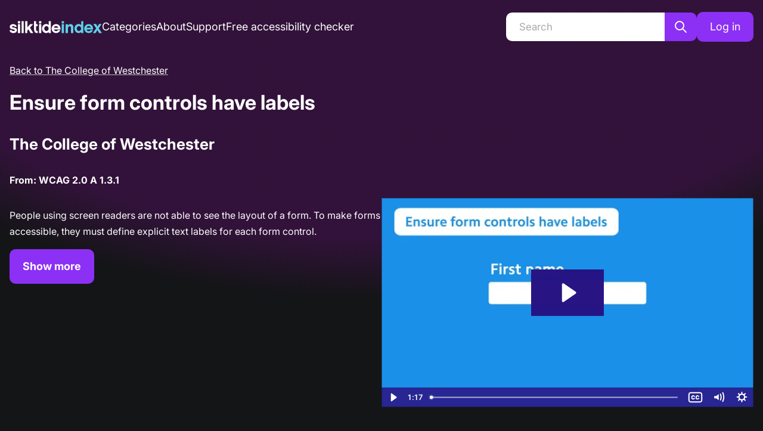

--- FILE ---
content_type: text/html; charset=utf-8
request_url: https://fast.wistia.net/embed/iframe/irylsnehbq?videoFoam=true
body_size: 2569
content:
<!DOCTYPE html>
<html>
<head>
<meta content='width=device-width, user-scalable=no' name='viewport'>
<meta content='noindex' name='robots'>
<meta content='noindex,indexifembedded' name='googlebot'>
<title>Form labels</title>
<link rel="alternate" type="application/json+oembed" href="https://fast.wistia.com/oembed.json?url=https%3A%2F%2Ffast.wistia.com%2Fembed%2Fiframe%2Firylsnehbq" title="Form labels" />
<meta name="twitter:card" content="player" />
<meta name="twitter:site" content="@insites" />
<meta name="twitter:title" content="Form labels" />
<meta name="twitter:url" content="https://fast.wistia.net/embed/iframe/irylsnehbq?twitter=true" />
<meta name="twitter:description" content="1 min 16 sec video" />
<meta name="twitter:image" content="https://embed-ssl.wistia.com/deliveries/8fbb68758b688af2acc098bcddfaca92/file." />
<meta name="twitter:player" content="https://fast.wistia.net/embed/iframe/irylsnehbq?twitter=true" />
<meta name="twitter:player:width" content="435" />
<meta name="twitter:player:height" content="245" />

<script>
  window._inWistiaIframe = true;
</script>
<style>
  html, body {margin:0;padding:0;overflow:hidden;height:100%;}
  object {border:0;}
  #wistia_video,.wistia_embed {height:100%;width:100%;}
</style>
</head>
<body>
<script>
  function addWindowListener (type, callback) {
    if (window.addEventListener) {
      window.addEventListener(type, callback, false);
    } else if (window.attachEvent) {
      window.attachEvent('on' + type, callback);
    }
  }
  
  window.wistiaPostMessageQueue = [];
  addWindowListener('message', function (event) {
    if (!window._wistiaHasInitialized) {
      wistiaPostMessageQueue.push(event);
    }
  });
</script>
<link as='script' crossorigin='anonymous' href='//fast.wistia.net/assets/external/insideIframe.js' rel='modulepreload'>
<script async src='//fast.wistia.net/assets/external/E-v1.js'></script>
<div class='wistia_embed' id='wistia_video'></div>
<script>
  const swatchPreference =  true;
  if (swatchPreference) {
    document.getElementById('wistia_video').innerHTML = '<div class="wistia_swatch" style="height:100%;left:0;opacity:0;overflow:hidden;position:absolute;top:0;transition:opacity 200ms;width:100%;"><img src="https://fast.wistia.net/embed/medias/irylsnehbq/swatch" style="filter:blur(5px);height:100%;object-fit:contain;width:100%;" alt="" aria-hidden="true" onload="this.parentNode.style.opacity=1;" /></div>';
  }
</script>
<script>
  window.transcriptText = "A form control is simply part of a form that the user needs to fill out-- for example, a box you can enter information into, or a drop down menu with a list of options. Form controls should always have labels defined that explain what the control is for-- for example, first name or date of birth. These forms must be programmed in a specific way so accessible technologies like a screen reader can read them out to users. \n\nA properly defined label appears outside of the control, like this. A common mistake is to placeholder text inside the control, like this. These may look like labels, but properly defined labels can never appear inside the form control. To fix this, you should define a label for each form control. The most common way to define a label is to use code, like this. You can put your labels anywhere, as long as they are linked to the appropriate form control. "
</script>
<script>
  window._wq = window._wq || [];
  window._wq.push(function (W) {
    W.iframeInit({"accountId":331821,"accountKey":"wistia-production_331821","analyticsHost":"https://distillery.wistia.net","formsHost":"https://app.wistia.com","formEventsApi":"/form-stream/1.0.0","aspectRatio":1.7777777777777777,"assets":[{"is_enhanced":false,"type":"original","slug":"original","display_name":"Original File","details":{},"width":1920,"height":1080,"size":10993080,"bitrate":1117,"public":true,"status":2,"progress":1.0,"url":"https://embed-ssl.wistia.com/deliveries/601b2730d8ca3a8e8bdbeaa71ff38984.bin","created_at":1556701922},{"is_enhanced":false,"type":"iphone_video","slug":"mp4_h264_186k","display_name":"360p","details":{},"container":"mp4","codec":"h264","width":640,"height":360,"ext":"mp4","size":1828155,"bitrate":186,"public":true,"status":2,"progress":1.0,"metadata":{"max_bitrate":49381,"average_bitrate":34544,"early_max_bitrate":58781},"url":"https://embed-ssl.wistia.com/deliveries/3d719d773dfd9819c07d94a3af9453b48c01d179.bin","created_at":1556701922,"segment_duration":3,"opt_vbitrate":1200},{"is_enhanced":false,"type":"md_mp4_video","slug":"mp4_h264_250k","display_name":"1080p","details":{},"container":"mp4","codec":"h264","width":1920,"height":1080,"ext":"mp4","size":2461262,"bitrate":250,"public":true,"status":2,"progress":1.0,"metadata":{"max_bitrate":52389,"average_bitrate":39163,"early_max_bitrate":55961},"url":"https://embed-ssl.wistia.com/deliveries/bde166e2d8210f27f25ef089ebe44552f242bfcf.bin","created_at":1556701922,"segment_duration":3,"opt_vbitrate":1200},{"is_enhanced":false,"type":"storyboard","slug":"storyboard_2000x1808","display_name":"Storyboard","details":{},"width":2000,"height":1808,"ext":"jpg","size":256255,"bitrate":0,"public":true,"status":2,"progress":1.0,"metadata":{"frame_width":200,"frame_height":113,"frame_count":154,"aspect_ratio":1.7777777777777777},"url":"https://embed-ssl.wistia.com/deliveries/43e77df01b1abf40caa1db798e2513dbba9da6a9.bin","created_at":1556701922},{"is_enhanced":false,"type":"still_image","slug":"still_image_1920x1080","display_name":"Thumbnail Image","details":{},"width":1920,"height":1080,"size":171794,"bitrate":0,"public":true,"status":2,"progress":1.0,"metadata":{"av_stream_metadata":"{\"Video\":{}}"},"url":"https://embed-ssl.wistia.com/deliveries/8fbb68758b688af2acc098bcddfaca92.bin","created_at":1689872029}],"branding":false,"createdAt":1556701922,"distilleryUrl":"https://distillery.wistia.com/x","duration":76.784,"enableCustomerLogo":true,"firstEmbedForAccount":false,"firstShareForAccount":false,"availableTranscripts":[{"bcp47LanguageTag":"en","familyName":"English","familyNativeName":"English","hasCaptions":true,"hasVideoStream":false,"name":"English","nativeName":"English","wistiaLanguageCode":"eng","language":"eng","ietf_language_tag":"eng","alpha3_terminologic":"eng","alpha3_bibliographic":"eng","iso639_2_language_code":"en","english_name":"English","native_name":"English","right_to_left":false,"alpha3Bibliographic":"eng","alpha3Terminologic":"eng","ietfLanguageTag":"eng","iso6392LanguageCode":"en","genericName":"English","genericNativeName":"English"}],"hashedId":"irylsnehbq","mediaId":42075508,"mediaKey":"wistia-production_42075508","mediaType":"Video","name":"Form labels","preloadPreference":null,"progress":1.0,"protected":false,"projectId":3992909,"seoDescription":"an Explainer Videos video","showAbout":true,"status":2,"type":"Video","playableWithoutInstantHls":true,"privacyMode":true,"stats":{"loadCount":14770,"playCount":409,"uniqueLoadCount":13609,"uniquePlayCount":320,"averageEngagement":0.584426},"trackingTransmitInterval":20,"liveStreamEventDetails":null,"integrations":{"google_analytics":true},"captions":[{"language":"eng","text":"A form control is simply part of a form that the user needs to fill out--\n\nfor example, a box you can enter information into, or a drop down menu with a list of options. Form controls should always have labels defined that explain what the control is for--\n\nfor example, first name or date of birth. These forms must be programmed in a specific way so accessible technologies like a screen reader can read them out to users.\n\nA properly defined label appears outside of the control, like this.\n\nA common mistake is to placeholder text inside the control, like this.\n\nThese may look like labels, but properly defined labels can never appear inside the form control.\n\nTo fix this, you should define a label for each form control.\n\nThe most common way to define a label is to use code, like this. You can put your labels anywhere, as long as they are linked to the appropriate form control."}],"hls_enabled":true,"embed_options":{"opaqueControls":false,"playerColor":"2a1485","playerColorGradient":{"on":false,"colors":[["#523ae2",0],["#b8a0ff",1]]},"plugin":{"captions-v1":{"language":"","onByDefault":"true","on":"true"}},"volumeControl":"true","fullscreenButton":"true","controlsVisibleOnLoad":"true","bpbTime":"false","vulcan":true,"branding":"false","showCustomerLogo":"false","stillUrl":"https://embed-ssl.wistia.com/deliveries/8fbb68758b688af2acc098bcddfaca92.png","unalteredStillImageAsset":{"url":"https://embed-ssl.wistia.com/deliveries/8fbb68758b688af2acc098bcddfaca92.png","width":"1920","height":"1080"},"newRoundedIcons":true,"shouldShowCaptionsSettings":true},"embedOptions":{"opaqueControls":false,"playerColor":"2a1485","playerColorGradient":{"on":false,"colors":[["#523ae2",0],["#b8a0ff",1]]},"plugin":{"captions-v1":{"language":"","onByDefault":"true","on":"true"}},"volumeControl":"true","fullscreenButton":"true","controlsVisibleOnLoad":"true","bpbTime":"false","vulcan":true,"branding":"false","showCustomerLogo":"false","stillUrl":"https://embed-ssl.wistia.com/deliveries/8fbb68758b688af2acc098bcddfaca92.png","unalteredStillImageAsset":{"url":"https://embed-ssl.wistia.com/deliveries/8fbb68758b688af2acc098bcddfaca92.png","width":"1920","height":"1080"},"newRoundedIcons":true,"shouldShowCaptionsSettings":true}}, {});
    window._wistiaHasInitialized = true;
  });
</script>
</body>
</html>


--- FILE ---
content_type: application/javascript; charset=utf-8
request_url: https://index.silktide.com/_next/static/chunks/536b8b510bb65039.js
body_size: 17479
content:
(globalThis.TURBOPACK||(globalThis.TURBOPACK=[])).push(["object"==typeof document?document.currentScript:void 0,12910,e=>{"use strict";var t=e.i(59638);let n=["mousedown","touchstart"];function r(e,r,o){let i=(0,t.useRef)();return(0,t.useEffect)(()=>{let t=t=>{let{target:n}=null!=t?t:{};if(Array.isArray(o)){let r=(null==n?void 0:n.hasAttribute("data-ignore-outside-clicks"))||!document.body.contains(n)&&"HTML"!==n.tagName;o.every(e=>!!e&&!t.composedPath().includes(e))&&!r&&e()}else i.current&&!i.current.contains(n)&&e()};return(r||n).forEach(e=>document.addEventListener(e,t)),()=>{(r||n).forEach(e=>document.removeEventListener(e,t))}},[i,e,o]),i}e.s(["useClickOutside",()=>r])},86109,20819,56171,24262,13097,e=>{"use strict";e.i(11750);var t=e.i(59638);new WeakMap,new WeakMap;var n="u"<typeof Element;n||Element.prototype.matches||Element.prototype.msMatchesSelector||Element.prototype.webkitMatchesSelector,n||Element.prototype.getRootNode;var r=e.i(75454);function o(){return"u">typeof window}function i(e){return u(e)?(e.nodeName||"").toLowerCase():"#document"}function l(e){var t;return(null==e||null==(t=e.ownerDocument)?void 0:t.defaultView)||window}function a(e){var t;return null==(t=(u(e)?e.ownerDocument:e.document)||window.document)?void 0:t.documentElement}function u(e){return!!o()&&(e instanceof Node||e instanceof l(e).Node)}function s(e){return!!o()&&(e instanceof Element||e instanceof l(e).Element)}function c(e){return!!o()&&(e instanceof HTMLElement||e instanceof l(e).HTMLElement)}function f(e){return!(!o()||"u"<typeof ShadowRoot)&&(e instanceof ShadowRoot||e instanceof l(e).ShadowRoot)}let d=new Set(["inline","contents"]);function p(e){let{overflow:t,overflowX:n,overflowY:r,display:o}=C(e);return/auto|scroll|overlay|hidden|clip/.test(t+r+n)&&!d.has(o)}let m=new Set(["table","td","th"]);function g(e){return m.has(i(e))}let h=[":popover-open",":modal"];function v(e){return h.some(t=>{try{return e.matches(t)}catch(e){return!1}})}let w=["transform","translate","scale","rotate","perspective"],y=["transform","translate","scale","rotate","perspective","filter"],b=["paint","layout","strict","content"];function x(e){let t=P(),n=s(e)?C(e):e;return w.some(e=>!!n[e]&&"none"!==n[e])||!!n.containerType&&"normal"!==n.containerType||!t&&!!n.backdropFilter&&"none"!==n.backdropFilter||!t&&!!n.filter&&"none"!==n.filter||y.some(e=>(n.willChange||"").includes(e))||b.some(e=>(n.contain||"").includes(e))}function E(e){let t=D(e);for(;c(t)&&!O(t);){if(x(t))return t;if(v(t))break;t=D(t)}return null}function P(){return!("u"<typeof CSS)&&!!CSS.supports&&CSS.supports("-webkit-backdrop-filter","none")}let R=new Set(["html","body","#document"]);function O(e){return R.has(i(e))}function C(e){return l(e).getComputedStyle(e)}function T(e){return s(e)?{scrollLeft:e.scrollLeft,scrollTop:e.scrollTop}:{scrollLeft:e.scrollX,scrollTop:e.scrollY}}function D(e){if("html"===i(e))return e;let t=e.assignedSlot||e.parentNode||f(e)&&e.host||a(e);return f(t)?t.host:t}function L(e,t,n){var r;void 0===t&&(t=[]),void 0===n&&(n=!0);let o=function e(t){let n=D(t);return O(n)?t.ownerDocument?t.ownerDocument.body:t.body:c(n)&&p(n)?n:e(n)}(e),i=o===(null==(r=e.ownerDocument)?void 0:r.body),a=l(o);if(i){let e=S(a);return t.concat(a,a.visualViewport||[],p(o)?o:[],e&&n?L(e):[])}return t.concat(o,L(o,[],n))}function S(e){return e.parent&&Object.getPrototypeOf(e.parent)?e.frameElement:null}e.s(["getComputedStyle",()=>C,"getContainingBlock",()=>E,"getDocumentElement",()=>a,"getFrameElement",()=>S,"getNodeName",()=>i,"getNodeScroll",()=>T,"getOverflowAncestors",()=>L,"getParentNode",()=>D,"getWindow",()=>l,"isContainingBlock",()=>x,"isElement",()=>s,"isHTMLElement",()=>c,"isLastTraversableNode",()=>O,"isOverflowElement",()=>p,"isTableElement",()=>g,"isTopLayer",()=>v,"isWebKit",()=>P],20819);let k=Math.min,A=Math.max,M=Math.round,F=Math.floor,I=e=>({x:e,y:e}),j={left:"right",right:"left",bottom:"top",top:"bottom"},N={start:"end",end:"start"};function B(e,t){return"function"==typeof e?e(t):e}function _(e){return e.split("-")[0]}function W(e){return e.split("-")[1]}function z(e){return"x"===e?"y":"x"}function H(e){return"y"===e?"height":"width"}let $=new Set(["top","bottom"]);function V(e){return $.has(_(e))?"y":"x"}function K(e){return e.replace(/start|end/g,e=>N[e])}let U=["left","right"],X=["right","left"],Y=["top","bottom"],G=["bottom","top"];function q(e){return e.replace(/left|right|bottom|top/g,e=>j[e])}function Z(e){return"number"!=typeof e?{top:0,right:0,bottom:0,left:0,...e}:{top:e,right:e,bottom:e,left:e}}function J(e){let{x:t,y:n,width:r,height:o}=e;return{width:r,height:o,top:n,left:t,right:t+r,bottom:n+o,x:t,y:n}}function Q(e,t,n){let r,{reference:o,floating:i}=e,l=V(t),a=z(V(t)),u=H(a),s=_(t),c="y"===l,f=o.x+o.width/2-i.width/2,d=o.y+o.height/2-i.height/2,p=o[u]/2-i[u]/2;switch(s){case"top":r={x:f,y:o.y-i.height};break;case"bottom":r={x:f,y:o.y+o.height};break;case"right":r={x:o.x+o.width,y:d};break;case"left":r={x:o.x-i.width,y:d};break;default:r={x:o.x,y:o.y}}switch(W(t)){case"start":r[a]-=p*(n&&c?-1:1);break;case"end":r[a]+=p*(n&&c?-1:1)}return r}let ee=async(e,t,n)=>{let{placement:r="bottom",strategy:o="absolute",middleware:i=[],platform:l}=n,a=i.filter(Boolean),u=await (null==l.isRTL?void 0:l.isRTL(t)),s=await l.getElementRects({reference:e,floating:t,strategy:o}),{x:c,y:f}=Q(s,r,u),d=r,p={},m=0;for(let n=0;n<a.length;n++){let{name:i,fn:g}=a[n],{x:h,y:v,data:w,reset:y}=await g({x:c,y:f,initialPlacement:r,placement:d,strategy:o,middlewareData:p,rects:s,platform:l,elements:{reference:e,floating:t}});c=null!=h?h:c,f=null!=v?v:f,p={...p,[i]:{...p[i],...w}},y&&m<=50&&(m++,"object"==typeof y&&(y.placement&&(d=y.placement),y.rects&&(s=!0===y.rects?await l.getElementRects({reference:e,floating:t,strategy:o}):y.rects),{x:c,y:f}=Q(s,d,u)),n=-1)}return{x:c,y:f,placement:d,strategy:o,middlewareData:p}};async function et(e,t){var n;void 0===t&&(t={});let{x:r,y:o,platform:i,rects:l,elements:a,strategy:u}=e,{boundary:s="clippingAncestors",rootBoundary:c="viewport",elementContext:f="floating",altBoundary:d=!1,padding:p=0}=B(t,e),m=Z(p),g=a[d?"floating"===f?"reference":"floating":f],h=J(await i.getClippingRect({element:null==(n=await (null==i.isElement?void 0:i.isElement(g)))||n?g:g.contextElement||await (null==i.getDocumentElement?void 0:i.getDocumentElement(a.floating)),boundary:s,rootBoundary:c,strategy:u})),v="floating"===f?{x:r,y:o,width:l.floating.width,height:l.floating.height}:l.reference,w=await (null==i.getOffsetParent?void 0:i.getOffsetParent(a.floating)),y=await (null==i.isElement?void 0:i.isElement(w))&&await (null==i.getScale?void 0:i.getScale(w))||{x:1,y:1},b=J(i.convertOffsetParentRelativeRectToViewportRelativeRect?await i.convertOffsetParentRelativeRectToViewportRelativeRect({elements:a,rect:v,offsetParent:w,strategy:u}):v);return{top:(h.top-b.top+m.top)/y.y,bottom:(b.bottom-h.bottom+m.bottom)/y.y,left:(h.left-b.left+m.left)/y.x,right:(b.right-h.right+m.right)/y.x}}function en(e){let t=k(...e.map(e=>e.left)),n=k(...e.map(e=>e.top));return{x:t,y:n,width:A(...e.map(e=>e.right))-t,height:A(...e.map(e=>e.bottom))-n}}let er=new Set(["left","top"]);async function eo(e,t){let{placement:n,platform:r,elements:o}=e,i=await (null==r.isRTL?void 0:r.isRTL(o.floating)),l=_(n),a=W(n),u="y"===V(n),s=er.has(l)?-1:1,c=i&&u?-1:1,f=B(t,e),{mainAxis:d,crossAxis:p,alignmentAxis:m}="number"==typeof f?{mainAxis:f,crossAxis:0,alignmentAxis:null}:{mainAxis:f.mainAxis||0,crossAxis:f.crossAxis||0,alignmentAxis:f.alignmentAxis};return a&&"number"==typeof m&&(p="end"===a?-1*m:m),u?{x:p*c,y:d*s}:{x:d*s,y:p*c}}function ei(e){let t=C(e),n=parseFloat(t.width)||0,r=parseFloat(t.height)||0,o=c(e),i=o?e.offsetWidth:n,l=o?e.offsetHeight:r,a=M(n)!==i||M(r)!==l;return a&&(n=i,r=l),{width:n,height:r,$:a}}function el(e){return s(e)?e:e.contextElement}function ea(e){let t=el(e);if(!c(t))return I(1);let n=t.getBoundingClientRect(),{width:r,height:o,$:i}=ei(t),l=(i?M(n.width):n.width)/r,a=(i?M(n.height):n.height)/o;return l&&Number.isFinite(l)||(l=1),a&&Number.isFinite(a)||(a=1),{x:l,y:a}}let eu=I(0);function es(e){let t=l(e);return P()&&t.visualViewport?{x:t.visualViewport.offsetLeft,y:t.visualViewport.offsetTop}:eu}function ec(e,t,n,r){var o;void 0===t&&(t=!1),void 0===n&&(n=!1);let i=e.getBoundingClientRect(),a=el(e),u=I(1);t&&(r?s(r)&&(u=ea(r)):u=ea(e));let c=(void 0===(o=n)&&(o=!1),r&&(!o||r===l(a))&&o)?es(a):I(0),f=(i.left+c.x)/u.x,d=(i.top+c.y)/u.y,p=i.width/u.x,m=i.height/u.y;if(a){let e=l(a),t=r&&s(r)?l(r):r,n=e,o=S(n);for(;o&&r&&t!==n;){let e=ea(o),t=o.getBoundingClientRect(),r=C(o),i=t.left+(o.clientLeft+parseFloat(r.paddingLeft))*e.x,a=t.top+(o.clientTop+parseFloat(r.paddingTop))*e.y;f*=e.x,d*=e.y,p*=e.x,m*=e.y,f+=i,d+=a,o=S(n=l(o))}}return J({width:p,height:m,x:f,y:d})}function ef(e,t){let n=T(e).scrollLeft;return t?t.left+n:ec(a(e)).left+n}function ed(e,t){let n=e.getBoundingClientRect();return{x:n.left+t.scrollLeft-ef(e,n),y:n.top+t.scrollTop}}let ep=new Set(["absolute","fixed"]);function em(e,t,n){var r;let o;if("viewport"===t)o=function(e,t){let n=l(e),r=a(e),o=n.visualViewport,i=r.clientWidth,u=r.clientHeight,s=0,c=0;if(o){i=o.width,u=o.height;let e=P();(!e||e&&"fixed"===t)&&(s=o.offsetLeft,c=o.offsetTop)}let f=ef(r);if(f<=0){let e=r.ownerDocument,t=e.body,n=getComputedStyle(t),o="CSS1Compat"===e.compatMode&&parseFloat(n.marginLeft)+parseFloat(n.marginRight)||0,l=Math.abs(r.clientWidth-t.clientWidth-o);l<=25&&(i-=l)}else f<=25&&(i+=f);return{width:i,height:u,x:s,y:c}}(e,n);else if("document"===t){let t,n,i,l,u,s,c;r=a(e),t=a(r),n=T(r),i=r.ownerDocument.body,l=A(t.scrollWidth,t.clientWidth,i.scrollWidth,i.clientWidth),u=A(t.scrollHeight,t.clientHeight,i.scrollHeight,i.clientHeight),s=-n.scrollLeft+ef(r),c=-n.scrollTop,"rtl"===C(i).direction&&(s+=A(t.clientWidth,i.clientWidth)-l),o={width:l,height:u,x:s,y:c}}else if(s(t)){let e,r,i,l,a,u;r=(e=ec(t,!0,"fixed"===n)).top+t.clientTop,i=e.left+t.clientLeft,l=c(t)?ea(t):I(1),a=t.clientWidth*l.x,u=t.clientHeight*l.y,o={width:a,height:u,x:i*l.x,y:r*l.y}}else{let n=es(e);o={x:t.x-n.x,y:t.y-n.y,width:t.width,height:t.height}}return J(o)}function eg(e){return"static"===C(e).position}function eh(e,t){if(!c(e)||"fixed"===C(e).position)return null;if(t)return t(e);let n=e.offsetParent;return a(e)===n&&(n=n.ownerDocument.body),n}function ev(e,t){let n=l(e);if(v(e))return n;if(!c(e)){let t=D(e);for(;t&&!O(t);){if(s(t)&&!eg(t))return t;t=D(t)}return n}let r=eh(e,t);for(;r&&g(r)&&eg(r);)r=eh(r,t);return r&&O(r)&&eg(r)&&!x(r)?n:r||E(e)||n}let ew=async function(e){let t=this.getOffsetParent||ev,n=this.getDimensions,r=await n(e.floating);return{reference:function(e,t,n){let r=c(t),o=a(t),l="fixed"===n,u=ec(e,!0,l,t),s={scrollLeft:0,scrollTop:0},f=I(0);if(r||!r&&!l)if(("body"!==i(t)||p(o))&&(s=T(t)),r){let e=ec(t,!0,l,t);f.x=e.x+t.clientLeft,f.y=e.y+t.clientTop}else o&&(f.x=ef(o));l&&!r&&o&&(f.x=ef(o));let d=!o||r||l?I(0):ed(o,s);return{x:u.left+s.scrollLeft-f.x-d.x,y:u.top+s.scrollTop-f.y-d.y,width:u.width,height:u.height}}(e.reference,await t(e.floating),e.strategy),floating:{x:0,y:0,width:r.width,height:r.height}}},ey={convertOffsetParentRelativeRectToViewportRelativeRect:function(e){let{elements:t,rect:n,offsetParent:r,strategy:o}=e,l="fixed"===o,u=a(r),s=!!t&&v(t.floating);if(r===u||s&&l)return n;let f={scrollLeft:0,scrollTop:0},d=I(1),m=I(0),g=c(r);if((g||!g&&!l)&&(("body"!==i(r)||p(u))&&(f=T(r)),c(r))){let e=ec(r);d=ea(r),m.x=e.x+r.clientLeft,m.y=e.y+r.clientTop}let h=!u||g||l?I(0):ed(u,f);return{width:n.width*d.x,height:n.height*d.y,x:n.x*d.x-f.scrollLeft*d.x+m.x+h.x,y:n.y*d.y-f.scrollTop*d.y+m.y+h.y}},getDocumentElement:a,getClippingRect:function(e){let{element:t,boundary:n,rootBoundary:r,strategy:o}=e,l=[..."clippingAncestors"===n?v(t)?[]:function(e,t){let n=t.get(e);if(n)return n;let r=L(e,[],!1).filter(e=>s(e)&&"body"!==i(e)),o=null,l="fixed"===C(e).position,a=l?D(e):e;for(;s(a)&&!O(a);){let t=C(a),n=x(a);n||"fixed"!==t.position||(o=null),(l?!n&&!o:!n&&"static"===t.position&&!!o&&ep.has(o.position)||p(a)&&!n&&function e(t,n){let r=D(t);return!(r===n||!s(r)||O(r))&&("fixed"===C(r).position||e(r,n))}(e,a))?r=r.filter(e=>e!==a):o=t,a=D(a)}return t.set(e,r),r}(t,this._c):[].concat(n),r],a=l[0],u=l.reduce((e,n)=>{let r=em(t,n,o);return e.top=A(r.top,e.top),e.right=k(r.right,e.right),e.bottom=k(r.bottom,e.bottom),e.left=A(r.left,e.left),e},em(t,a,o));return{width:u.right-u.left,height:u.bottom-u.top,x:u.left,y:u.top}},getOffsetParent:ev,getElementRects:ew,getClientRects:function(e){return Array.from(e.getClientRects())},getDimensions:function(e){let{width:t,height:n}=ei(e);return{width:t,height:n}},getScale:ea,isElement:s,isRTL:function(e){return"rtl"===C(e).direction}};function eb(e,t){return e.x===t.x&&e.y===t.y&&e.width===t.width&&e.height===t.height}function ex(e,t,n,r){let o;void 0===r&&(r={});let{ancestorScroll:i=!0,ancestorResize:l=!0,elementResize:u="function"==typeof ResizeObserver,layoutShift:s="function"==typeof IntersectionObserver,animationFrame:c=!1}=r,f=el(e),d=i||l?[...f?L(f):[],...L(t)]:[];d.forEach(e=>{i&&e.addEventListener("scroll",n,{passive:!0}),l&&e.addEventListener("resize",n)});let p=f&&s?function(e,t){let n,r=null,o=a(e);function i(){var e;clearTimeout(n),null==(e=r)||e.disconnect(),r=null}return!function l(a,u){void 0===a&&(a=!1),void 0===u&&(u=1),i();let s=e.getBoundingClientRect(),{left:c,top:f,width:d,height:p}=s;if(a||t(),!d||!p)return;let m={rootMargin:-F(f)+"px "+-F(o.clientWidth-(c+d))+"px "+-F(o.clientHeight-(f+p))+"px "+-F(c)+"px",threshold:A(0,k(1,u))||1},g=!0;function h(t){let r=t[0].intersectionRatio;if(r!==u){if(!g)return l();r?l(!1,r):n=setTimeout(()=>{l(!1,1e-7)},1e3)}1!==r||eb(s,e.getBoundingClientRect())||l(),g=!1}try{r=new IntersectionObserver(h,{...m,root:o.ownerDocument})}catch(e){r=new IntersectionObserver(h,m)}r.observe(e)}(!0),i}(f,n):null,m=-1,g=null;u&&(g=new ResizeObserver(e=>{let[r]=e;r&&r.target===f&&g&&(g.unobserve(t),cancelAnimationFrame(m),m=requestAnimationFrame(()=>{var e;null==(e=g)||e.observe(t)})),n()}),f&&!c&&g.observe(f),g.observe(t));let h=c?ec(e):null;return c&&function t(){let r=ec(e);h&&!eb(h,r)&&n(),h=r,o=requestAnimationFrame(t)}(),n(),()=>{var e;d.forEach(e=>{i&&e.removeEventListener("scroll",n),l&&e.removeEventListener("resize",n)}),null==p||p(),null==(e=g)||e.disconnect(),g=null,c&&cancelAnimationFrame(o)}}let eE=function(e){return void 0===e&&(e=0),{name:"offset",options:e,async fn(t){var n,r;let{x:o,y:i,placement:l,middlewareData:a}=t,u=await eo(t,e);return l===(null==(n=a.offset)?void 0:n.placement)&&null!=(r=a.arrow)&&r.alignmentOffset?{}:{x:o+u.x,y:i+u.y,data:{...u,placement:l}}}}},eP=function(e){return void 0===e&&(e={}),{name:"shift",options:e,async fn(t){let{x:n,y:r,placement:o}=t,{mainAxis:i=!0,crossAxis:l=!1,limiter:a={fn:e=>{let{x:t,y:n}=e;return{x:t,y:n}}},...u}=B(e,t),s={x:n,y:r},c=await et(t,u),f=V(_(o)),d=z(f),p=s[d],m=s[f];if(i){let e="y"===d?"top":"left",t="y"===d?"bottom":"right",n=p+c[e],r=p-c[t];p=A(n,k(p,r))}if(l){let e="y"===f?"top":"left",t="y"===f?"bottom":"right",n=m+c[e],r=m-c[t];m=A(n,k(m,r))}let g=a.fn({...t,[d]:p,[f]:m});return{...g,data:{x:g.x-n,y:g.y-r,enabled:{[d]:i,[f]:l}}}}}},eR=function(e){return void 0===e&&(e={}),{name:"flip",options:e,async fn(t){var n,r,o,i,l,a,u,s;let c,f,d,{placement:p,middlewareData:m,rects:g,initialPlacement:h,platform:v,elements:w}=t,{mainAxis:y=!0,crossAxis:b=!0,fallbackPlacements:x,fallbackStrategy:E="bestFit",fallbackAxisSideDirection:P="none",flipAlignment:R=!0,...O}=B(e,t);if(null!=(n=m.arrow)&&n.alignmentOffset)return{};let C=_(p),T=V(h),D=_(h)===h,L=await (null==v.isRTL?void 0:v.isRTL(w.floating)),S=x||(D||!R?[q(h)]:(c=q(h),[K(h),c,K(c)])),k="none"!==P;!x&&k&&S.push(...(f=W(h),d=function(e,t,n){switch(e){case"top":case"bottom":if(n)return t?X:U;return t?U:X;case"left":case"right":return t?Y:G;default:return[]}}(_(h),"start"===P,L),f&&(d=d.map(e=>e+"-"+f),R&&(d=d.concat(d.map(K)))),d));let A=[h,...S],M=await et(t,O),F=[],I=(null==(r=m.flip)?void 0:r.overflows)||[];if(y&&F.push(M[C]),b){let e,t,n,r,o=(a=p,u=g,void 0===(s=L)&&(s=!1),e=W(a),n=H(t=z(V(a))),r="x"===t?e===(s?"end":"start")?"right":"left":"start"===e?"bottom":"top",u.reference[n]>u.floating[n]&&(r=q(r)),[r,q(r)]);F.push(M[o[0]],M[o[1]])}if(I=[...I,{placement:p,overflows:F}],!F.every(e=>e<=0)){let e=((null==(o=m.flip)?void 0:o.index)||0)+1,t=A[e];if(t&&("alignment"!==b||T===V(t)||I.every(e=>V(e.placement)!==T||e.overflows[0]>0)))return{data:{index:e,overflows:I},reset:{placement:t}};let n=null==(i=I.filter(e=>e.overflows[0]<=0).sort((e,t)=>e.overflows[1]-t.overflows[1])[0])?void 0:i.placement;if(!n)switch(E){case"bestFit":{let e=null==(l=I.filter(e=>{if(k){let t=V(e.placement);return t===T||"y"===t}return!0}).map(e=>[e.placement,e.overflows.filter(e=>e>0).reduce((e,t)=>e+t,0)]).sort((e,t)=>e[1]-t[1])[0])?void 0:l[0];e&&(n=e);break}case"initialPlacement":n=h}if(p!==n)return{reset:{placement:n}}}return{}}}},eO=function(e){return void 0===e&&(e={}),{name:"size",options:e,async fn(t){var n,r;let o,i,{placement:l,rects:a,platform:u,elements:s}=t,{apply:c=()=>{},...f}=B(e,t),d=await et(t,f),p=_(l),m=W(l),g="y"===V(l),{width:h,height:v}=a.floating;"top"===p||"bottom"===p?(o=p,i=m===(await (null==u.isRTL?void 0:u.isRTL(s.floating))?"start":"end")?"left":"right"):(i=p,o="end"===m?"top":"bottom");let w=v-d.top-d.bottom,y=h-d.left-d.right,b=k(v-d[o],w),x=k(h-d[i],y),E=!t.middlewareData.shift,P=b,R=x;if(null!=(n=t.middlewareData.shift)&&n.enabled.x&&(R=y),null!=(r=t.middlewareData.shift)&&r.enabled.y&&(P=w),E&&!m){let e=A(d.left,0),t=A(d.right,0),n=A(d.top,0),r=A(d.bottom,0);g?R=h-2*(0!==e||0!==t?e+t:A(d.left,d.right)):P=v-2*(0!==n||0!==r?n+r:A(d.top,d.bottom))}await c({...t,availableWidth:R,availableHeight:P});let O=await u.getDimensions(s.floating);return h!==O.width||v!==O.height?{reset:{rects:!0}}:{}}}},eC=e=>({name:"arrow",options:e,async fn(t){let{x:n,y:r,placement:o,rects:i,platform:l,elements:a,middlewareData:u}=t,{element:s,padding:c=0}=B(e,t)||{};if(null==s)return{};let f=Z(c),d={x:n,y:r},p=z(V(o)),m=H(p),g=await l.getDimensions(s),h="y"===p,v=h?"clientHeight":"clientWidth",w=i.reference[m]+i.reference[p]-d[p]-i.floating[m],y=d[p]-i.reference[p],b=await (null==l.getOffsetParent?void 0:l.getOffsetParent(s)),x=b?b[v]:0;x&&await (null==l.isElement?void 0:l.isElement(b))||(x=a.floating[v]||i.floating[m]);let E=x/2-g[m]/2-1,P=k(f[h?"top":"left"],E),R=k(f[h?"bottom":"right"],E),O=x-g[m]-R,C=x/2-g[m]/2+(w/2-y/2),T=A(P,k(C,O)),D=!u.arrow&&null!=W(o)&&C!==T&&i.reference[m]/2-(C<P?P:R)-g[m]/2<0,L=D?C<P?C-P:C-O:0;return{[p]:d[p]+L,data:{[p]:T,centerOffset:C-T-L,...D&&{alignmentOffset:L}},reset:D}}}),eT=function(e){return void 0===e&&(e={}),{name:"inline",options:e,async fn(t){let{placement:n,elements:r,rects:o,platform:i,strategy:l}=t,{padding:a=2,x:u,y:s}=B(e,t),c=Array.from(await (null==i.getClientRects?void 0:i.getClientRects(r.reference))||[]),f=function(e){let t=e.slice().sort((e,t)=>e.y-t.y),n=[],r=null;for(let e=0;e<t.length;e++){let o=t[e];!r||o.y-r.y>r.height/2?n.push([o]):n[n.length-1].push(o),r=o}return n.map(e=>J(en(e)))}(c),d=J(en(c)),p=Z(a),m=await i.getElementRects({reference:{getBoundingClientRect:function(){if(2===f.length&&f[0].left>f[1].right&&null!=u&&null!=s)return f.find(e=>u>e.left-p.left&&u<e.right+p.right&&s>e.top-p.top&&s<e.bottom+p.bottom)||d;if(f.length>=2){if("y"===V(n)){let e=f[0],t=f[f.length-1],r="top"===_(n),o=e.top,i=t.bottom,l=r?e.left:t.left,a=r?e.right:t.right;return{top:o,bottom:i,left:l,right:a,width:a-l,height:i-o,x:l,y:o}}let e="left"===_(n),t=A(...f.map(e=>e.right)),r=k(...f.map(e=>e.left)),o=f.filter(n=>e?n.left===r:n.right===t),i=o[0].top,l=o[o.length-1].bottom;return{top:i,bottom:l,left:r,right:t,width:t-r,height:l-i,x:r,y:i}}return d}},floating:r.floating,strategy:l});return o.reference.x!==m.reference.x||o.reference.y!==m.reference.y||o.reference.width!==m.reference.width||o.reference.height!==m.reference.height?{reset:{rects:m}}:{}}}},eD=function(e){return void 0===e&&(e={}),{options:e,fn(t){let{x:n,y:r,placement:o,rects:i,middlewareData:l}=t,{offset:a=0,mainAxis:u=!0,crossAxis:s=!0}=B(e,t),c={x:n,y:r},f=V(o),d=z(f),p=c[d],m=c[f],g=B(a,t),h="number"==typeof g?{mainAxis:g,crossAxis:0}:{mainAxis:0,crossAxis:0,...g};if(u){let e="y"===d?"height":"width",t=i.reference[d]-i.floating[e]+h.mainAxis,n=i.reference[d]+i.reference[e]-h.mainAxis;p<t?p=t:p>n&&(p=n)}if(s){var v,w;let e="y"===d?"width":"height",t=er.has(_(o)),n=i.reference[f]-i.floating[e]+(t&&(null==(v=l.offset)?void 0:v[f])||0)+(t?0:h.crossAxis),r=i.reference[f]+i.reference[e]+(t?0:(null==(w=l.offset)?void 0:w[f])||0)-(t?h.crossAxis:0);m<n?m=n:m>r&&(m=r)}return{[d]:p,[f]:m}}}},eL=(e,t,n)=>{let r=new Map,o={platform:ey,...n},i={...o.platform,_c:r};return ee(e,t,{...o,platform:i})};e.s(["arrow",()=>eC,"autoUpdate",()=>ex,"computePosition",()=>eL,"detectOverflow",()=>et,"flip",()=>eR,"inline",()=>eT,"limitShift",()=>eD,"offset",()=>eE,"shift",()=>eP,"size",()=>eO],56171);let eS=e=>{let{element:t,padding:n}=e;return{name:"arrow",options:e,fn(e){if(Object.prototype.hasOwnProperty.call(t,"current")){if(null!=t.current)return eC({element:t.current,padding:n}).fn(e)}else if(t)return eC({element:t,padding:n}).fn(e);return{}}}};var ek="u">typeof document?t.useLayoutEffect:t.useEffect;function eA(e,t){let n,r,o;if(e===t)return!0;if(typeof e!=typeof t)return!1;if("function"==typeof e&&e.toString()===t.toString())return!0;if(e&&t&&"object"==typeof e){if(Array.isArray(e)){if((n=e.length)!=t.length)return!1;for(r=n;0!=r--;)if(!eA(e[r],t[r]))return!1;return!0}if((n=(o=Object.keys(e)).length)!==Object.keys(t).length)return!1;for(r=n;0!=r--;)if(!Object.prototype.hasOwnProperty.call(t,o[r]))return!1;for(r=n;0!=r--;){let n=o[r];if(("_owner"!==n||!e.$$typeof)&&!eA(e[n],t[n]))return!1}return!0}return e!=e&&t!=t}function eM(e){let n=t.useRef(e);return ek(()=>{n.current=e}),n}function eF(e){void 0===e&&(e={});let{placement:n="bottom",strategy:o="absolute",middleware:i=[],platform:l,whileElementsMounted:a,open:u}=e,[s,c]=t.useState({x:null,y:null,strategy:o,placement:n,middlewareData:{},isPositioned:!1}),[f,d]=t.useState(i);eA(f,i)||d(i);let p=t.useRef(null),m=t.useRef(null),g=t.useRef(s),h=eM(a),v=eM(l),[w,y]=t.useState(null),[b,x]=t.useState(null),E=t.useCallback(e=>{p.current!==e&&(p.current=e,y(e))},[]),P=t.useCallback(e=>{m.current!==e&&(m.current=e,x(e))},[]),R=t.useCallback(()=>{if(!p.current||!m.current)return;let e={placement:n,strategy:o,middleware:f};v.current&&(e.platform=v.current),eL(p.current,m.current,e).then(e=>{let t={...e,isPositioned:!0};O.current&&!eA(g.current,t)&&(g.current=t,r.flushSync(()=>{c(t)}))})},[f,n,o,v]);ek(()=>{!1===u&&g.current.isPositioned&&(g.current.isPositioned=!1,c(e=>({...e,isPositioned:!1})))},[u]);let O=t.useRef(!1);ek(()=>(O.current=!0,()=>{O.current=!1}),[]),ek(()=>{if(w&&b)if(h.current)return h.current(w,b,R);else R()},[w,b,R,h]);let C=t.useMemo(()=>({reference:p,floating:m,setReference:E,setFloating:P}),[E,P]),T=t.useMemo(()=>({reference:w,floating:b}),[w,b]);return t.useMemo(()=>({...s,update:R,refs:C,elements:T,reference:E,floating:P}),[s,R,C,T,E,P])}e.s(["arrow",()=>eS,"useFloating",()=>eF],24262);var eI="u">typeof document?t.useLayoutEffect:t.useEffect;let ej=!1,eN=0,eB=()=>"floating-ui-"+eN++,e_=t["useId".toString()]||function(){let[e,n]=t.useState(()=>ej?eB():void 0);return eI(()=>{null==e&&n(eB())},[]),t.useEffect(()=>{ej||(ej=!0)},[]),e},eW=t.createContext(null),ez=t.createContext(null),eH=()=>{var e;return(null==(e=t.useContext(eW))?void 0:e.id)||null};function e$(e){return(null==e?void 0:e.ownerDocument)||document}function eV(e){return e$(e).defaultView||window}function eK(e){return!!e&&e instanceof eV(e).Element}function eU(e){return!!e&&e instanceof eV(e).HTMLElement}function eX(e,t){let n=["mouse","pen"];return t||n.push("",void 0),n.includes(e)}function eY(e){let n=(0,t.useRef)(e);return eI(()=>{n.current=e}),n}let eG="data-floating-ui-safe-polygon";function eq(e,t,n){return n&&!eX(n)?0:"number"==typeof e?e:null==e?void 0:e[t]}let eZ=function(e,n){let{enabled:r=!0,delay:o=0,handleClose:i=null,mouseOnly:l=!1,restMs:a=0,move:u=!0}=void 0===n?{}:n,{open:s,onOpenChange:c,dataRef:f,events:d,elements:{domReference:p,floating:m},refs:g}=e,h=t.useContext(ez),v=eH(),w=eY(i),y=eY(o),b=t.useRef(),x=t.useRef(),E=t.useRef(),P=t.useRef(),R=t.useRef(!0),O=t.useRef(!1),C=t.useRef(()=>{}),T=t.useCallback(()=>{var e;let t=null==(e=f.current.openEvent)?void 0:e.type;return(null==t?void 0:t.includes("mouse"))&&"mousedown"!==t},[f]);t.useEffect(()=>{if(r)return d.on("dismiss",e),()=>{d.off("dismiss",e)};function e(){clearTimeout(x.current),clearTimeout(P.current),R.current=!0}},[r,d]),t.useEffect(()=>{if(!r||!w.current||!s)return;function e(){T()&&c(!1)}let t=e$(m).documentElement;return t.addEventListener("mouseleave",e),()=>{t.removeEventListener("mouseleave",e)}},[m,s,c,r,w,f,T]);let D=t.useCallback(function(e){void 0===e&&(e=!0);let t=eq(y.current,"close",b.current);t&&!E.current?(clearTimeout(x.current),x.current=setTimeout(()=>c(!1),t)):e&&(clearTimeout(x.current),c(!1))},[y,c]),L=t.useCallback(()=>{C.current(),E.current=void 0},[]),S=t.useCallback(()=>{if(O.current){let e=e$(g.floating.current).body;e.style.pointerEvents="",e.removeAttribute(eG),O.current=!1}},[g]);return t.useEffect(()=>{if(r&&eK(p))return s&&p.addEventListener("mouseleave",i),null==m||m.addEventListener("mouseleave",i),u&&p.addEventListener("mousemove",n,{once:!0}),p.addEventListener("mouseenter",n),p.addEventListener("mouseleave",o),()=>{s&&p.removeEventListener("mouseleave",i),null==m||m.removeEventListener("mouseleave",i),u&&p.removeEventListener("mousemove",n),p.removeEventListener("mouseenter",n),p.removeEventListener("mouseleave",o)};function t(){return!!f.current.openEvent&&["click","mousedown"].includes(f.current.openEvent.type)}function n(e){if(clearTimeout(x.current),R.current=!1,l&&!eX(b.current)||a>0&&0===eq(y.current,"open"))return;f.current.openEvent=e;let t=eq(y.current,"open",b.current);t?x.current=setTimeout(()=>{c(!0)},t):c(!0)}function o(n){if(t())return;C.current();let r=e$(m);if(clearTimeout(P.current),w.current){s||clearTimeout(x.current),E.current=w.current({...e,tree:h,x:n.clientX,y:n.clientY,onClose(){S(),L(),D()}});let t=E.current;r.addEventListener("mousemove",t),C.current=()=>{r.removeEventListener("mousemove",t)};return}D()}function i(n){t()||null==w.current||w.current({...e,tree:h,x:n.clientX,y:n.clientY,onClose(){S(),L(),D()}})(n)}},[p,m,r,e,l,a,u,D,L,S,c,s,h,y,w,f]),eI(()=>{var e,t,n;if(r&&s&&null!=(e=w.current)&&e.__options.blockPointerEvents&&T()){let e=e$(m).body;if(e.setAttribute(eG,""),e.style.pointerEvents="none",O.current=!0,eK(p)&&m){let e=null==h||null==(t=h.nodesRef.current.find(e=>e.id===v))||null==(n=t.context)?void 0:n.elements.floating;return e&&(e.style.pointerEvents=""),p.style.pointerEvents="auto",m.style.pointerEvents="auto",()=>{p.style.pointerEvents="",m.style.pointerEvents=""}}}},[r,s,v,m,p,h,w,f,T]),eI(()=>{s||(b.current=void 0,L(),S())},[s,L,S]),t.useEffect(()=>()=>{L(),clearTimeout(x.current),clearTimeout(P.current),S()},[r,L,S]),t.useMemo(()=>{if(!r)return{};function e(e){b.current=e.pointerType}return{reference:{onPointerDown:e,onPointerEnter:e,onMouseMove(){s||0===a||(clearTimeout(P.current),P.current=setTimeout(()=>{R.current||c(!0)},a))}},floating:{onMouseEnter(){clearTimeout(x.current)},onMouseLeave(){d.emit("dismiss",{type:"mouseLeave",data:{returnFocus:!1}}),D(!1)}}}},[d,r,a,s,c,D])},eJ=t.createContext({delay:0,initialDelay:0,timeoutMs:0,currentId:null,setCurrentId:()=>{},setState:()=>{},isInstantPhase:!1}),eQ=()=>t.useContext(eJ),e0=e=>{let{children:n,delay:r,timeoutMs:o=0}=e,[i,l]=t.useReducer((e,t)=>({...e,...t}),{delay:r,timeoutMs:o,initialDelay:r,currentId:null,isInstantPhase:!1}),a=t.useRef(null),u=t.useCallback(e=>{l({currentId:e})},[]);return eI(()=>{i.currentId?null===a.current?a.current=i.currentId:l({isInstantPhase:!0}):(l({isInstantPhase:!1}),a.current=null)},[i.currentId]),t.createElement(eJ.Provider,{value:t.useMemo(()=>({...i,setState:l,setCurrentId:u}),[i,l,u])},n)},e1=(e,n)=>{let{open:r,onOpenChange:o}=e,{id:i}=n,{currentId:l,setCurrentId:a,initialDelay:u,setState:s,timeoutMs:c}=eQ();t.useEffect(()=>{l&&(s({delay:{open:1,close:eq(u,"close")}}),l!==i&&o(!1))},[i,o,s,l,u]),t.useEffect(()=>{function e(){o(!1),s({delay:u,currentId:null})}if(!r&&l===i)if(c){let t=window.setTimeout(e,c);return()=>{clearTimeout(t)}}else e()},[r,s,l,i,o,u,c]),t.useEffect(()=>{r&&a(i)},[r,a,i])};function e2(e,t){if(!e||!t)return!1;let n=t.getRootNode&&t.getRootNode();if(e.contains(t))return!0;if(n&&function(e){if("u"<typeof ShadowRoot)return!1;let t=eV(e).ShadowRoot;return e instanceof t||e instanceof ShadowRoot}(n)){let n=t;do{if(n&&e===n)return!0;n=n.parentNode||n.host}while(n)}return!1}function e9(e,t){let n=e.filter(e=>{var n;return e.parentId===t&&(null==(n=e.context)?void 0:n.open)})||[],r=n;for(;r.length;)r=e.filter(e=>{var t;return null==(t=r)?void 0:t.some(t=>{var n;return e.parentId===t.id&&(null==(n=e.context)?void 0:n.open)})})||[],n=n.concat(r);return n}let e5=t["useInsertionEffect".toString()]||(e=>e());function e6(e){let n=t.useRef(()=>{});return e5(()=>{n.current=e}),t.useCallback(function(){for(var e=arguments.length,t=Array(e),r=0;r<e;r++)t[r]=arguments[r];return null==n.current?void 0:n.current(...t)},[])}function e8(e,t){return null!=t&&("composedPath"in e?e.composedPath().includes(t):null!=e.target&&t.contains(e.target))}let e4={pointerdown:"onPointerDown",mousedown:"onMouseDown",click:"onClick"},e3={pointerdown:"onPointerDownCapture",mousedown:"onMouseDownCapture",click:"onClickCapture"},e7=function(e){var t,n;return void 0===e&&(e=!0),{escapeKeyBubbles:"boolean"==typeof e?e:null==(t=e.escapeKey)||t,outsidePressBubbles:"boolean"==typeof e?e:null==(n=e.outsidePress)||n}},te=function(e,n){let{open:r,onOpenChange:o,events:i,nodeId:l,elements:{reference:a,domReference:u,floating:s},dataRef:c}=e,{enabled:f=!0,escapeKey:d=!0,outsidePress:p=!0,outsidePressEvent:m="pointerdown",referencePress:g=!1,referencePressEvent:h="pointerdown",ancestorScroll:v=!1,bubbles:w=!0}=void 0===n?{}:n,y=t.useContext(ez),b=null!=eH(),x=e6("function"==typeof p?p:()=>!1),E="function"==typeof p?x:p,P=t.useRef(!1),{escapeKeyBubbles:R,outsidePressBubbles:O}=e7(w);return t.useEffect(()=>{if(!r||!f)return;function e(e){if("Escape"===e.key){let e=y?e9(y.nodesRef.current,l):[];if(e.length>0){let t=!0;if(e.forEach(e=>{var n;if(null!=(n=e.context)&&n.open&&!e.context.dataRef.current.__escapeKeyBubbles){t=!1;return}}),!t)return}i.emit("dismiss",{type:"escapeKey",data:{returnFocus:{preventScroll:!1}}}),o(!1)}}function t(e){var t;let n=P.current;if(P.current=!1,n||"function"==typeof E&&!E(e))return;let r="composedPath"in e?e.composedPath()[0]:e.target;if(eU(r)&&s){let t=s.ownerDocument.defaultView||window,n=r.scrollWidth>r.clientWidth,o=r.scrollHeight>r.clientHeight,i=o&&e.offsetX>r.clientWidth;if(o&&"rtl"===t.getComputedStyle(r).direction&&(i=e.offsetX<=r.offsetWidth-r.clientWidth),i||n&&e.offsetY>r.clientHeight)return}let a=y&&e9(y.nodesRef.current,l).some(t=>{var n;return e8(e,null==(n=t.context)?void 0:n.elements.floating)});if(e8(e,s)||e8(e,u)||a)return;let c=y?e9(y.nodesRef.current,l):[];if(c.length>0){let e=!0;if(c.forEach(t=>{var n;if(null!=(n=t.context)&&n.open&&!t.context.dataRef.current.__outsidePressBubbles){e=!1;return}}),!e)return}i.emit("dismiss",{type:"outsidePress",data:{returnFocus:b?{preventScroll:!0}:function(e){let t,n;if(0===e.mozInputSource&&e.isTrusted)return!0;let r=/Android/i;return(r.test(null!=(n=navigator.userAgentData)&&n.platform?n.platform:navigator.platform)||r.test((t=navigator.userAgentData)&&Array.isArray(t.brands)?t.brands.map(e=>{let{brand:t,version:n}=e;return t+"/"+n}).join(" "):navigator.userAgent))&&e.pointerType?"click"===e.type&&1===e.buttons:0===e.detail&&!e.pointerType}(e)||0===(t=e).width&&0===t.height||1===t.width&&1===t.height&&0===t.pressure&&0===t.detail&&"mouse"!==t.pointerType||t.width<1&&t.height<1&&0===t.pressure&&0===t.detail}}),o(!1)}function n(){o(!1)}c.current.__escapeKeyBubbles=R,c.current.__outsidePressBubbles=O;let p=e$(s);d&&p.addEventListener("keydown",e),E&&p.addEventListener(m,t);let g=[];return v&&(eK(u)&&(g=L(u)),eK(s)&&(g=g.concat(L(s))),!eK(a)&&a&&a.contextElement&&(g=g.concat(L(a.contextElement)))),(g=g.filter(e=>{var t;return e!==(null==(t=p.defaultView)?void 0:t.visualViewport)})).forEach(e=>{e.addEventListener("scroll",n,{passive:!0})}),()=>{d&&p.removeEventListener("keydown",e),E&&p.removeEventListener(m,t),g.forEach(e=>{e.removeEventListener("scroll",n)})}},[c,s,u,a,d,E,m,i,y,l,r,o,v,f,R,O,b]),t.useEffect(()=>{P.current=!1},[E,m]),t.useMemo(()=>f?{reference:{[e4[h]]:()=>{g&&(i.emit("dismiss",{type:"referencePress",data:{returnFocus:!1}}),o(!1))}},floating:{[e3[m]]:()=>{P.current=!0}}}:{},[f,i,g,m,h,o])},tt=function(e,n){let{open:r,onOpenChange:o,dataRef:i,events:l,refs:a,elements:{floating:u,domReference:s}}=e,{enabled:c=!0,keyboardOnly:f=!0}=void 0===n?{}:n,d=t.useRef(""),p=t.useRef(!1),m=t.useRef();return t.useEffect(()=>{if(!c)return;let e=e$(u).defaultView||window;function t(){!r&&eU(s)&&s===function(e){let t=e.activeElement;for(;(null==(n=t)||null==(r=n.shadowRoot)?void 0:r.activeElement)!=null;){var n,r;t=t.shadowRoot.activeElement}return t}(e$(s))&&(p.current=!0)}return e.addEventListener("blur",t),()=>{e.removeEventListener("blur",t)}},[u,s,r,c]),t.useEffect(()=>{if(c)return l.on("dismiss",e),()=>{l.off("dismiss",e)};function e(e){("referencePress"===e.type||"escapeKey"===e.type)&&(p.current=!0)}},[l,c]),t.useEffect(()=>()=>{clearTimeout(m.current)},[]),t.useMemo(()=>c?{reference:{onPointerDown(e){let{pointerType:t}=e;d.current=t,p.current=!!(t&&f)},onMouseLeave(){p.current=!1},onFocus(e){var t;p.current||"focus"===e.type&&(null==(t=i.current.openEvent)?void 0:t.type)==="mousedown"&&i.current.openEvent&&e8(i.current.openEvent,s)||(i.current.openEvent=e.nativeEvent,o(!0))},onBlur(e){p.current=!1;let t=e.relatedTarget,n=eK(t)&&t.hasAttribute("data-floating-ui-focus-guard")&&"outside"===t.getAttribute("data-type");m.current=setTimeout(()=>{e2(a.floating.current,t)||e2(s,t)||n||o(!1)})}}}:{},[c,f,s,a,i,o])},tn=function(e,n){let{open:r}=e,{enabled:o=!0,role:i="dialog"}=void 0===n?{}:n,l=e_(),a=e_();return t.useMemo(()=>{let e={id:l,role:i};return o?"tooltip"===i?{reference:{"aria-describedby":r?l:void 0},floating:e}:{reference:{"aria-expanded":r?"true":"false","aria-haspopup":"alertdialog"===i?"dialog":i,"aria-controls":r?l:void 0,..."listbox"===i&&{role:"combobox"},..."menu"===i&&{id:a}},floating:{...e,..."menu"===i&&{"aria-labelledby":a}}}:{}},[o,i,r,l,a])};function tr(e){void 0===e&&(e={});let{open:n=!1,onOpenChange:r,nodeId:o}=e,i=eF(e),l=t.useContext(ez),a=t.useRef(null),u=t.useRef({}),s=t.useState(()=>{let e;return e=new Map,{emit(t,n){var r;null==(r=e.get(t))||r.forEach(e=>e(n))},on(t,n){e.set(t,[...e.get(t)||[],n])},off(t,n){e.set(t,(e.get(t)||[]).filter(e=>e!==n))}}})[0],[c,f]=t.useState(null),d=t.useCallback(e=>{let t=eK(e)?{getBoundingClientRect:()=>e.getBoundingClientRect(),contextElement:e}:e;i.refs.setReference(t)},[i.refs]),p=t.useCallback(e=>{(eK(e)||null===e)&&(a.current=e,f(e)),(eK(i.refs.reference.current)||null===i.refs.reference.current||null!==e&&!eK(e))&&i.refs.setReference(e)},[i.refs]),m=t.useMemo(()=>({...i.refs,setReference:p,setPositionReference:d,domReference:a}),[i.refs,p,d]),g=t.useMemo(()=>({...i.elements,domReference:c}),[i.elements,c]),h=e6(r),v=t.useMemo(()=>({...i,refs:m,elements:g,dataRef:u,nodeId:o,events:s,open:n,onOpenChange:h}),[i,o,s,n,h,m,g]);return eI(()=>{let e=null==l?void 0:l.nodesRef.current.find(e=>e.id===o);e&&(e.context=v)}),t.useMemo(()=>({...i,context:v,refs:m,reference:p,positionReference:d}),[i,m,v,p,d])}function to(e,t,n){let r=new Map;return{..."floating"===n&&{tabIndex:-1},...e,...t.map(e=>e?e[n]:null).concat(e).reduce((e,t)=>(t&&Object.entries(t).forEach(t=>{let[n,o]=t;if(0===n.indexOf("on")){if(r.has(n)||r.set(n,[]),"function"==typeof o){var i;null==(i=r.get(n))||i.push(o),e[n]=function(){for(var e,t=arguments.length,o=Array(t),i=0;i<t;i++)o[i]=arguments[i];null==(e=r.get(n))||e.forEach(e=>e(...o))}}}else e[n]=o}),e),{})}}let ti=function(e){void 0===e&&(e=[]);let n=e,r=t.useCallback(t=>to(t,e,"reference"),n),o=t.useCallback(t=>to(t,e,"floating"),n),i=t.useCallback(t=>to(t,e,"item"),e.map(e=>null==e?void 0:e.item));return t.useMemo(()=>({getReferenceProps:r,getFloatingProps:o,getItemProps:i}),[r,o,i])};e.s(["FloatingDelayGroup",()=>e0,"useDelayGroup",()=>e1,"useDelayGroupContext",()=>eQ,"useDismiss",()=>te,"useFloating",()=>tr,"useFocus",()=>tt,"useHover",()=>eZ,"useInteractions",()=>ti,"useRole",()=>tn],86109);var tl=e.i(85120);function ta({opened:e,floating:n,position:r,positionDependencies:o}){let[i,l]=(0,t.useState)(0);(0,t.useEffect)(()=>{if(n.refs.reference.current&&n.refs.floating.current)return ex(n.refs.reference.current,n.refs.floating.current,n.update)},[n.refs.reference.current,n.refs.floating.current,e,i,r]),(0,tl.useDidUpdate)(()=>{n.update()},o),(0,tl.useDidUpdate)(()=>{l(e=>e+1)},[e])}e.s(["useFloatingAutoUpdate",()=>ta],13097)},17933,45589,85299,49338,68749,69457,e=>{"use strict";var t=e.i(60779),n=e.i(85120),r=e.i(86109),o=e.i(56171),i=e.i(24262),l=e.i(13097);function a(e){var a;let u,[s,c]=(0,t.useUncontrolled)({value:e.opened,defaultValue:e.defaultOpened,finalValue:!1,onChange:e.onChange}),f=(0,r.useFloating)({placement:e.position,middleware:(a=()=>f,u=[(0,o.offset)(e.offset)],e.middlewares.shift&&u.push((0,o.shift)({limiter:(0,o.limitShift)()})),e.middlewares.flip&&u.push((0,o.flip)()),e.middlewares.inline&&u.push((0,o.inline)()),u.push((0,i.arrow)({element:e.arrowRef,padding:e.arrowOffset})),(e.middlewares.size||"target"===e.width)&&u.push((0,o.size)({apply({rects:t,availableWidth:n,availableHeight:r}){var o,i;let l=null!=(i=null==(o=a().refs.floating.current)?void 0:o.style)?i:{};e.middlewares.size&&Object.assign(l,{maxWidth:`${n}px`,maxHeight:`${r}px`}),"target"===e.width&&Object.assign(l,{width:`${t.reference.width}px`})}})),u)});return(0,l.useFloatingAutoUpdate)({opened:e.opened,position:e.position,positionDependencies:e.positionDependencies,floating:f}),(0,n.useDidUpdate)(()=>{var t;null==(t=e.onPositionChange)||t.call(e,f.placement)},[f.placement]),(0,n.useDidUpdate)(()=>{var t,n;e.opened?null==(n=e.onOpen)||n.call(e):null==(t=e.onClose)||t.call(e)},[e.opened]),{floating:f,controlled:"boolean"==typeof e.opened,opened:s,onClose:()=>{var t;null==(t=e.onClose)||t.call(e),c(!1)},onToggle:()=>{var t,n;s?(null==(t=e.onClose)||t.call(e),c(!1)):(null==(n=e.onOpen)||n.call(e),c(!0))}}}e.s(["usePopover",()=>a],17933);let[u,s]=(0,e.i(56104).createSafeContext)("Popover component was not found in the tree");e.s(["PopoverContextProvider",()=>u,"usePopoverContext",()=>s],45589);var c=e.i(59638),f=e.i(76232),d=e.i(67328),p=e.i(78434),m=e.i(19315),m=m,g=Object.defineProperty,h=Object.defineProperties,v=Object.getOwnPropertyDescriptors,w=Object.getOwnPropertySymbols,y=Object.prototype.hasOwnProperty,b=Object.prototype.propertyIsEnumerable,x=(e,t,n)=>t in e?g(e,t,{enumerable:!0,configurable:!0,writable:!0,value:n}):e[t]=n,E=(e,t)=>{for(var n in t||(t={}))y.call(t,n)&&x(e,n,t[n]);if(w)for(var n of w(t))b.call(t,n)&&x(e,n,t[n]);return e};let P={refProp:"ref",popupType:"dialog",shouldOverrideDefaultTargetId:!0},R=(0,c.forwardRef)((e,t)=>{let n=(0,p.useComponentDefaultProps)("PopoverTarget",P,e),{children:r,refProp:o,popupType:i,shouldOverrideDefaultTargetId:l}=n,a=((e,t)=>{var n={};for(var r in e)y.call(e,r)&&0>t.indexOf(r)&&(n[r]=e[r]);if(null!=e&&w)for(var r of w(e))0>t.indexOf(r)&&b.call(e,r)&&(n[r]=e[r]);return n})(n,["children","refProp","popupType","shouldOverrideDefaultTargetId"]);if(!(0,d.isElement)(r))throw Error("Popover.Target component children should be an element or a component that accepts ref. Fragments, strings, numbers and other primitive values are not supported");let u=s(),g=(0,f.useMergedRef)(u.reference,r.ref,t),x=u.withRoles?{"aria-haspopup":i,"aria-expanded":u.opened,"aria-controls":u.getDropdownId(),id:l?u.getTargetId():r.props.id}:{};return(0,c.cloneElement)(r,E(h(E(E(E({},a),x),u.targetProps),v({className:(0,m.default)(u.targetProps.className,a.className,r.props.className),[o]:g})),u.controlled?null:{onClick:u.onToggle}))});R.displayName="@mantine/core/PopoverTarget",e.s(["PopoverTarget",()=>R],85299);let O=()=>{};function C(e,t={active:!0}){return"function"==typeof e&&t.active?n=>{var r;"Escape"===n.key&&(e(n),null==(r=t.onTrigger)||r.call(t))}:t.onKeyDown||O}e.s(["noop",()=>O],49338),e.s(["closeOnEscape",()=>C],68749);var T=e.i(69607),D=e.i(2640),L=(0,T.createStyles)((e,{radius:t,shadow:n})=>({dropdown:{position:"absolute",backgroundColor:e.white,background:"dark"===e.colorScheme?e.colors.dark[6]:e.white,border:`${(0,D.rem)(1)} solid ${"dark"===e.colorScheme?e.colors.dark[4]:e.colors.gray[2]}`,padding:`${e.spacing.sm} ${e.spacing.md}`,boxShadow:e.shadows[n]||n||"none",borderRadius:e.fn.radius(t),"&:focus":{outline:0}},arrow:{backgroundColor:"inherit",border:`${(0,D.rem)(1)} solid ${"dark"===e.colorScheme?e.colors.dark[4]:e.colors.gray[2]}`,zIndex:1}}));e.s(["default",0,L],69457)},6123,e=>{"use strict";var t=e.i(59638),n=e.i(78434),r=e.i(2640),o=Object.defineProperty,i=Object.defineProperties,l=Object.getOwnPropertyDescriptors,a=Object.getOwnPropertySymbols,u=Object.prototype.hasOwnProperty,s=Object.prototype.propertyIsEnumerable,c=(e,t,n)=>t in e?o(e,t,{enumerable:!0,configurable:!0,writable:!0,value:n}):e[t]=n,f=(e,t)=>{for(var n in t||(t={}))u.call(t,n)&&c(e,n,t[n]);if(a)for(var n of a(t))s.call(t,n)&&c(e,n,t[n]);return e};function d(e,t,n,r){return"center"===e||"center"===r?{top:t}:"end"===e?{bottom:n}:"start"===e?{top:n}:{}}function p(e,t,n,r,o){return"center"===e||"center"===r?{left:t}:"end"===e?{["ltr"===o?"right":"left"]:n}:"start"===e?{["ltr"===o?"left":"right"]:n}:{}}let m={bottom:"borderTopLeftRadius",left:"borderTopRightRadius",right:"borderBottomLeftRadius",top:"borderBottomRightRadius"};var g=Object.defineProperty,h=Object.defineProperties,v=Object.getOwnPropertyDescriptors,w=Object.getOwnPropertySymbols,y=Object.prototype.hasOwnProperty,b=Object.prototype.propertyIsEnumerable,x=(e,t,n)=>t in e?g(e,t,{enumerable:!0,configurable:!0,writable:!0,value:n}):e[t]=n;let E=(0,t.forwardRef)((e,o)=>{var{position:a,arrowSize:u,arrowOffset:s,arrowRadius:c,arrowPosition:g,visible:E,arrowX:P,arrowY:R}=e,O=((e,t)=>{var n={};for(var r in e)y.call(e,r)&&0>t.indexOf(r)&&(n[r]=e[r]);if(null!=e&&w)for(var r of w(e))0>t.indexOf(r)&&b.call(e,r)&&(n[r]=e[r]);return n})(e,["position","arrowSize","arrowOffset","arrowRadius","arrowPosition","visible","arrowX","arrowY"]);let C=(0,n.useMantineTheme)();return E?t.default.createElement("div",h(((e,t)=>{for(var n in t||(t={}))y.call(t,n)&&x(e,n,t[n]);if(w)for(var n of w(t))b.call(t,n)&&x(e,n,t[n]);return e})({},O),v({ref:o,style:function({position:e,arrowSize:t,arrowOffset:n,arrowRadius:o,arrowPosition:a,arrowX:u,arrowY:s,dir:c}){let[g,h="center"]=e.split("-"),v={width:(0,r.rem)(t),height:(0,r.rem)(t),transform:"rotate(45deg)",position:"absolute",[m[g]]:(0,r.rem)(o)},w=(0,r.rem)(-t/2);return"left"===g?i(f(f({},v),d(h,s,n,a)),l({right:w,borderLeftColor:"transparent",borderBottomColor:"transparent"})):"right"===g?i(f(f({},v),d(h,s,n,a)),l({left:w,borderRightColor:"transparent",borderTopColor:"transparent"})):"top"===g?i(f(f({},v),p(h,u,n,a,c)),l({bottom:w,borderTopColor:"transparent",borderLeftColor:"transparent"})):"bottom"===g?i(f(f({},v),p(h,u,n,a,c)),l({top:w,borderBottomColor:"transparent",borderRightColor:"transparent"})):{}}({position:a,arrowSize:u,arrowOffset:s,arrowRadius:c,arrowPosition:g,dir:C.dir,arrowX:P,arrowY:R})}))):null});E.displayName="@mantine/core/FloatingArrow",e.s(["FloatingArrow",()=>E],6123)},57688,e=>{"use strict";var t=e.i(59638),n=e.i(78434),r=e.i(2640),o=e.i(68749),i=e.i(654),l=e.i(45589),a=e.i(69457),u=e.i(61456),s=e.i(65230),c=e.i(49828),f=e.i(80829),d=e.i(6123),p=Object.defineProperty,m=Object.defineProperties,g=Object.getOwnPropertyDescriptors,h=Object.getOwnPropertySymbols,v=Object.prototype.hasOwnProperty,w=Object.prototype.propertyIsEnumerable,y=(e,t,n)=>t in e?p(e,t,{enumerable:!0,configurable:!0,writable:!0,value:n}):e[t]=n,b=(e,t)=>{for(var n in t||(t={}))v.call(t,n)&&y(e,n,t[n]);if(h)for(var n of h(t))w.call(t,n)&&y(e,n,t[n]);return e};let x={};function E(e){var p;let y=(0,n.useComponentDefaultProps)("PopoverDropdown",x,e),{style:E,className:P,children:R,onKeyDownCapture:O}=y,C=((e,t)=>{var n={};for(var r in e)v.call(e,r)&&0>t.indexOf(r)&&(n[r]=e[r]);if(null!=e&&h)for(var r of h(e))0>t.indexOf(r)&&w.call(e,r)&&(n[r]=e[r]);return n})(y,["style","className","children","onKeyDownCapture"]),T=(0,l.usePopoverContext)(),{classes:D,cx:L}=(0,a.default)({radius:T.radius,shadow:T.shadow},{name:T.__staticSelector,classNames:T.classNames,styles:T.styles,unstyled:T.unstyled,variant:T.variant}),S=(0,i.useFocusReturn)({opened:T.opened,shouldReturnFocus:T.returnFocus}),k=T.withRoles?{"aria-labelledby":T.getTargetId(),id:T.getDropdownId(),role:"dialog"}:{};return T.disabled?null:t.default.createElement(u.OptionalPortal,m(b({},T.portalProps),g({withinPortal:T.withinPortal})),t.default.createElement(s.Transition,m(b({mounted:T.opened},T.transitionProps),g({transition:T.transitionProps.transition||"fade",duration:null!=(p=T.transitionProps.duration)?p:150,keepMounted:T.keepMounted,exitDuration:"number"==typeof T.transitionProps.exitDuration?T.transitionProps.exitDuration:T.transitionProps.duration})),e=>{var n,i;let l,a;return t.default.createElement(c.FocusTrap,{active:T.trapFocus},t.default.createElement(f.Box,b((l=b({},k),a={tabIndex:-1,ref:T.floating,style:m(b(b({},E),e),g({zIndex:T.zIndex,top:null!=(n=T.y)?n:0,left:null!=(i=T.x)?i:0,width:"target"===T.width?void 0:(0,r.rem)(T.width)})),className:L(D.dropdown,P),onKeyDownCapture:(0,o.closeOnEscape)(T.onClose,{active:T.closeOnEscape,onTrigger:S,onKeyDown:O}),"data-position":T.placement},m(l,g(a))),C),R,t.default.createElement(d.FloatingArrow,{ref:T.arrowRef,arrowX:T.arrowX,arrowY:T.arrowY,visible:T.withArrow,position:T.placement,arrowSize:T.arrowSize,arrowRadius:T.arrowRadius,arrowOffset:T.arrowOffset,arrowPosition:T.arrowPosition,className:D.arrow})))}))}E.displayName="@mantine/core/PopoverDropdown",e.s(["PopoverDropdown",()=>E])},61990,e=>{"use strict";function t(e,t){if("rtl"===e&&(t.includes("right")||t.includes("left"))){let[e,n]=t.split("-"),r="right"===e?"left":"right";return void 0===n?r:`${r}-${n}`}return t}e.s(["getFloatingPosition",()=>t])},99216,e=>{"use strict";var t=e.i(59638),n=e.i(47040),r=e.i(12910),o=e.i(25544),i=e.i(78434),l=e.i(17933),a=e.i(45589),u=e.i(85299),s=e.i(57688),c=e.i(61990),f=Object.getOwnPropertySymbols,d=Object.prototype.hasOwnProperty,p=Object.prototype.propertyIsEnumerable;let m={position:"bottom",offset:8,positionDependencies:[],transitionProps:{transition:"fade",duration:150},middlewares:{flip:!0,shift:!0,inline:!1},arrowSize:7,arrowOffset:5,arrowRadius:0,arrowPosition:"side",closeOnClickOutside:!0,withinPortal:!1,closeOnEscape:!0,trapFocus:!1,withRoles:!0,returnFocus:!1,clickOutsideEvents:["mousedown","touchstart"],zIndex:(0,o.getDefaultZIndex)("popover"),__staticSelector:"Popover",width:"max-content"};function g(e){var o,u,s,g,h,v;let w=(0,t.useRef)(null),y=(0,i.useComponentDefaultProps)("Popover",m,e),{children:b,position:x,offset:E,onPositionChange:P,positionDependencies:R,opened:O,transitionProps:C,width:T,middlewares:D,withArrow:L,arrowSize:S,arrowOffset:k,arrowRadius:A,arrowPosition:M,unstyled:F,classNames:I,styles:j,closeOnClickOutside:N,withinPortal:B,portalProps:_,closeOnEscape:W,clickOutsideEvents:z,trapFocus:H,onClose:$,onOpen:V,onChange:K,zIndex:U,radius:X,shadow:Y,id:G,defaultOpened:q,__staticSelector:Z,withRoles:J,disabled:Q,returnFocus:ee,variant:et,keepMounted:en}=y,er=((e,t)=>{var n={};for(var r in e)d.call(e,r)&&0>t.indexOf(r)&&(n[r]=e[r]);if(null!=e&&f)for(var r of f(e))0>t.indexOf(r)&&p.call(e,r)&&(n[r]=e[r]);return n})(y,["children","position","offset","onPositionChange","positionDependencies","opened","transitionProps","width","middlewares","withArrow","arrowSize","arrowOffset","arrowRadius","arrowPosition","unstyled","classNames","styles","closeOnClickOutside","withinPortal","portalProps","closeOnEscape","clickOutsideEvents","trapFocus","onClose","onOpen","onChange","zIndex","radius","shadow","id","defaultOpened","__staticSelector","withRoles","disabled","returnFocus","variant","keepMounted"]),[eo,ei]=(0,t.useState)(null),[el,ea]=(0,t.useState)(null),eu=(0,n.useId)(G),es=(0,i.useMantineTheme)(),ec=(0,l.usePopover)({middlewares:D,width:T,position:(0,c.getFloatingPosition)(es.dir,x),offset:"number"==typeof E?E+(L?S/2:0):E,arrowRef:w,arrowOffset:k,onPositionChange:P,positionDependencies:R,opened:O,defaultOpened:q,onChange:K,onOpen:V,onClose:$});(0,r.useClickOutside)(()=>ec.opened&&N&&ec.onClose(),z,[eo,el]);let ef=(0,t.useCallback)(e=>{ei(e),ec.floating.reference(e)},[ec.floating.reference]),ed=(0,t.useCallback)(e=>{ea(e),ec.floating.floating(e)},[ec.floating.floating]);return t.default.createElement(a.PopoverContextProvider,{value:{returnFocus:ee,disabled:Q,controlled:ec.controlled,reference:ef,floating:ed,x:ec.floating.x,y:ec.floating.y,arrowX:null==(s=null==(u=null==(o=ec.floating)?void 0:o.middlewareData)?void 0:u.arrow)?void 0:s.x,arrowY:null==(v=null==(h=null==(g=ec.floating)?void 0:g.middlewareData)?void 0:h.arrow)?void 0:v.y,opened:ec.opened,arrowRef:w,transitionProps:C,width:T,withArrow:L,arrowSize:S,arrowOffset:k,arrowRadius:A,arrowPosition:M,placement:ec.floating.placement,trapFocus:H,withinPortal:B,portalProps:_,zIndex:U,radius:X,shadow:Y,closeOnEscape:W,onClose:ec.onClose,onToggle:ec.onToggle,getTargetId:()=>`${eu}-target`,getDropdownId:()=>`${eu}-dropdown`,withRoles:J,targetProps:er,__staticSelector:Z,classNames:I,styles:j,unstyled:F,variant:et,keepMounted:en}},b)}g.Target=u.PopoverTarget,g.Dropdown=s.PopoverDropdown,g.displayName="@mantine/core/Popover",e.s(["Popover",()=>g])},92884,e=>{"use strict";function t(e){return`___ref-${e||""}`}e.s(["getStylesRef",()=>t])}]);

--- FILE ---
content_type: application/javascript; charset=utf-8
request_url: https://index.silktide.com/_next/static/0ntAuEUoy2mKCUj4nmgPz/_buildManifest.js
body_size: 1057
content:
self.__BUILD_MANIFEST = {
  "/404": [
    "static/chunks/beab1ef15bcdd804.js"
  ],
  "/[[...routes]]": [
    "static/chunks/915bd17cd07bac16.js"
  ],
  "/_error": [
    "static/chunks/6312f3999920e989.js"
  ],
  "/about": [
    "static/chunks/39cfd509679ea051.js"
  ],
  "/account/details": [
    "static/chunks/947ee73b7d193921.js"
  ],
  "/admin": [
    "static/chunks/c952669342d1acfb.js"
  ],
  "/admin/categories": [
    "static/chunks/23333f467da74f80.js"
  ],
  "/admin/data": [
    "static/chunks/626b05a2d7e91437.js"
  ],
  "/admin/failed-reports/big-score-change": [
    "static/chunks/d57b7fbe2c040805.js"
  ],
  "/admin/failed-reports/categorised": [
    "static/chunks/280d687b8d68b964.js"
  ],
  "/admin/failed-reports/first-time": [
    "static/chunks/b319461a23438ed1.js"
  ],
  "/admin/failed-reports/recurring": [
    "static/chunks/b40169d7c2ced543.js"
  ],
  "/admin/imports": [
    "static/chunks/fecc69a59f5babe3.js"
  ],
  "/admin/marketing-exports": [
    "static/chunks/e386103402abde6e.js"
  ],
  "/admin/sales-exports": [
    "static/chunks/0c56850e5a8f8233.js"
  ],
  "/admin/screenshots": [
    "static/chunks/fdbd6a1df09cf955.js"
  ],
  "/admin/sync": [
    "static/chunks/7270b6ccf00c52fb.js"
  ],
  "/admin/tag-types": [
    "static/chunks/c5b8bbc026825cf7.js"
  ],
  "/admin/tags": [
    "static/chunks/54e5c2bd9e5e0ada.js"
  ],
  "/admin/timeframes": [
    "static/chunks/918043c5685d49b0.js"
  ],
  "/admin/timeframes/advanced": [
    "static/chunks/e46822ae0c4a397d.js"
  ],
  "/admin/users": [
    "static/chunks/da265a8d228b2d0f.js"
  ],
  "/admin/visibility": [
    "static/chunks/e59031752d378923.js"
  ],
  "/admin/websites": [
    "static/chunks/46dedbddc8a4a015.js"
  ],
  "/auth/email-confirmation": [
    "static/chunks/08d85b587e23f4d1.js"
  ],
  "/auth/email-confirmation-backup": [
    "static/chunks/8c714ba1c2fdb76c.js"
  ],
  "/auth/forgot": [
    "static/chunks/ac869c7cd6c86d0b.js"
  ],
  "/auth/login": [
    "static/chunks/dc06d19139b2179f.js"
  ],
  "/auth/logout": [
    "static/chunks/100978ed9082a05c.js"
  ],
  "/auth/reset-password": [
    "static/chunks/db03a7c8716df04d.js"
  ],
  "/auth/sent-confirmation": [
    "static/chunks/07122cf64460acb0.js"
  ],
  "/auth/subscribe": [
    "static/chunks/029df0d914636c6c.js"
  ],
  "/categories": [
    "static/chunks/fad4b5cfe62cac0d.js"
  ],
  "/categories.xml": [
    "static/chunks/24c67696a83820da.js"
  ],
  "/category/[slug]/[[...params]]": [
    "static/chunks/8863aa32ceaa79d3.js"
  ],
  "/search": [
    "static/chunks/5d81dccb41158367.js"
  ],
  "/sitemap.xml": [
    "static/chunks/c94616c192f22476.js"
  ],
  "/website/[slug]": [
    "static/chunks/568cac098056de67.js"
  ],
  "/website/[slug]/[timeframe]": [
    "static/chunks/98dcfa75f0e6462a.js"
  ],
  "/website/[slug]/[timeframe]/recommendations/[checkTypeName]": [
    "static/chunks/ce4263f0b29f9e10.js"
  ],
  "/websites.xml": [
    "static/chunks/d00ac631ca388d93.js"
  ],
  "__rewrites": {
    "afterFiles": [],
    "beforeFiles": [],
    "fallback": []
  },
  "sortedPages": [
    "/404",
    "/_app",
    "/_error",
    "/about",
    "/account/details",
    "/admin",
    "/admin/categories",
    "/admin/data",
    "/admin/failed-reports/big-score-change",
    "/admin/failed-reports/categorised",
    "/admin/failed-reports/first-time",
    "/admin/failed-reports/recurring",
    "/admin/imports",
    "/admin/marketing-exports",
    "/admin/sales-exports",
    "/admin/screenshots",
    "/admin/sync",
    "/admin/tag-types",
    "/admin/tags",
    "/admin/timeframes",
    "/admin/timeframes/advanced",
    "/admin/users",
    "/admin/visibility",
    "/admin/websites",
    "/api/auth/[...nextauth]",
    "/api/categories",
    "/api/categories/csv",
    "/api/categories/csv-tags",
    "/api/categories/featured",
    "/api/categories/sync-websites",
    "/api/categories/visibility",
    "/api/categories/[id]",
    "/api/check-types/sync",
    "/api/data",
    "/api/data/marketing-export",
    "/api/data/sales-export",
    "/api/failed-reports",
    "/api/failed-reports/constants",
    "/api/failed-reports/[id]",
    "/api/integrations/silktide",
    "/api/metric-snapshots/csv",
    "/api/metric-snapshots/csv-actions",
    "/api/metric-types/csv",
    "/api/notifications/badges",
    "/api/notifications/monthly-update",
    "/api/screenshots",
    "/api/socitm-partners/csv",
    "/api/tag-types",
    "/api/tag-types/csv",
    "/api/tag-types/[id]",
    "/api/tags",
    "/api/tags/csv",
    "/api/tags/[id]",
    "/api/timeframes",
    "/api/timeframes/csv",
    "/api/timeframes/publish",
    "/api/timeframes/[id]",
    "/api/user/check-credentials",
    "/api/user/create",
    "/api/user/password-reset-request",
    "/api/user/resend-confirmation",
    "/api/user/subscribe",
    "/api/user/unsubscribe",
    "/api/user/update-password",
    "/api/user/[id]",
    "/api/v1/categories",
    "/api/v1/categories/[id]",
    "/api/webhooks/silktide",
    "/api/website-snapshots/csv",
    "/api/websites",
    "/api/websites/csv",
    "/api/websites/csv-tags",
    "/api/websites/retest",
    "/api/websites/sync",
    "/api/websites/sync-share-links",
    "/api/websites/sync-snapshots",
    "/api/websites/sync-update-all",
    "/api/websites/test-status",
    "/api/websites/[id]",
    "/auth/email-confirmation",
    "/auth/email-confirmation-backup",
    "/auth/forgot",
    "/auth/login",
    "/auth/logout",
    "/auth/reset-password",
    "/auth/sent-confirmation",
    "/auth/subscribe",
    "/categories",
    "/categories.xml",
    "/category/[slug]/[[...params]]",
    "/search",
    "/sitemap.xml",
    "/website/[slug]",
    "/website/[slug]/[timeframe]",
    "/website/[slug]/[timeframe]/recommendations/[checkTypeName]",
    "/websites.xml",
    "/[[...routes]]"
  ]
};self.__BUILD_MANIFEST_CB && self.__BUILD_MANIFEST_CB()